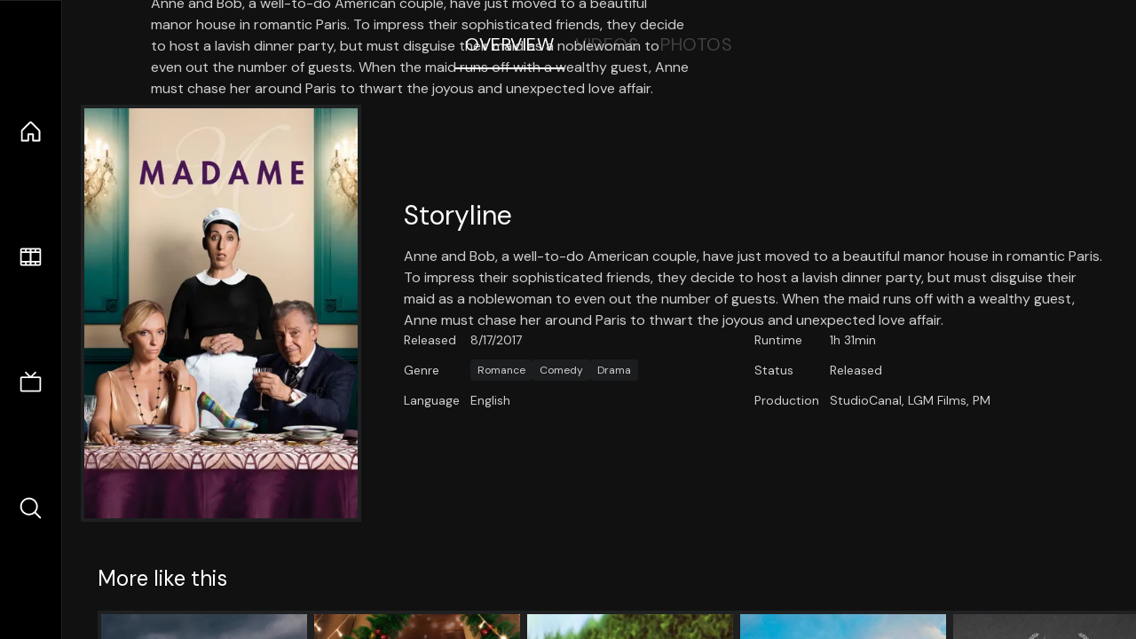

--- FILE ---
content_type: text/html;charset=utf-8
request_url: https://nuxt-movies.vercel.app/movie/446131
body_size: 16561
content:
<!DOCTYPE html><html  lang="en" data-capo=""><head><meta charset="utf-8">
<meta name="viewport" content="width=device-width, initial-scale=1">
<title>Madame · Nuxt Movies</title>
<link rel="stylesheet" href="/_nuxt/entry.DDYGQnBS.css" crossorigin>
<link rel="stylesheet" href="/_nuxt/Base.DDl6vxtR.css" crossorigin>
<link rel="stylesheet" href="/_nuxt/TheFooter.DSjxkPen.css" crossorigin>
<link rel="modulepreload" as="script" crossorigin href="/_nuxt/DFfBDzz8.js">
<link rel="modulepreload" as="script" crossorigin href="/_nuxt/wHmGi5hF.js">
<link rel="modulepreload" as="script" crossorigin href="/_nuxt/uLHvflS5.js">
<link rel="modulepreload" as="script" crossorigin href="/_nuxt/ClyUp67_.js">
<link rel="modulepreload" as="script" crossorigin href="/_nuxt/CYviWHQ5.js">
<link rel="modulepreload" as="script" crossorigin href="/_nuxt/BVNlbdLW.js">
<link rel="prefetch" as="script" crossorigin href="/_nuxt/C17z7VQ0.js">
<meta name="twitter:card" content="summary_large_image">
<meta name="twitter:site" content="@nuxt_js">
<meta name="twitter:creator" content="@nuxt_js">
<link rel="icon" type="image/webp" href="/movies.webp">
<meta name="description" content="Anne and Bob, a well-to-do American couple, have just moved to a beautiful manor house in romantic Paris. To impress their sophisticated friends, they decide to host a lavish dinner party, but must disguise their maid as a noblewoman to even out the number of guests. When the maid runs off with a wealthy guest, Anne must chase her around Paris to thwart the joyous and unexpected love affair.">
<meta property="og:image" content="https://movies-proxy.vercel.app/ipx/s_1200x630/tmdb/wTOfZevdHCrmjxj4oVUK6qKrAdJ.jpg">
<script type="module" src="/_nuxt/DFfBDzz8.js" crossorigin></script></head><body><div id="__nuxt"><!--[--><div class="nuxt-loading-indicator" style="position:fixed;top:0;right:0;left:0;pointer-events:none;width:auto;height:3px;opacity:0;background:repeating-linear-gradient(to right,#00dc82 0%,#34cdfe 50%,#0047e1 100%);background-size:Infinity% auto;transform:scaleX(0%);transform-origin:left;transition:transform 0.1s, height 0.4s, opacity 0.4s;z-index:999999;"></div><div h-full w-full font-sans grid="~ lt-lg:rows-[1fr_max-content] lg:cols-[max-content_1fr]" of-hidden view-transition-app transition duration-0><div id="app-scroller" of-x-hidden of-y-auto relative><div><div relative class="aspect-ratio-3/2 lg:aspect-ratio-25/9" bg-black><div absolute top-0 right-0 lt-lg="left-0" lg="bottom-0 left-1/3"><img onerror="this.setAttribute(&#39;data-error&#39;, 1)" width="1220" height="659" alt="Madame" data-nuxt-img srcset="https://movies-proxy.vercel.app/ipx/f_webp&amp;s_1220x659/tmdb/7l5sHonMX6fgHcW3MoiZI302ykA.jpg 1x, https://movies-proxy.vercel.app/ipx/f_webp&amp;s_2440x1318/tmdb/7l5sHonMX6fgHcW3MoiZI302ykA.jpg 2x" h-full w-full object-cover src="https://movies-proxy.vercel.app/ipx/f_webp&amp;s_1220x659/tmdb/7l5sHonMX6fgHcW3MoiZI302ykA.jpg"></div><div absolute bottom-0 left-0 top-0 px-10 flex="~ col" justify-center lt-lg="bg-gradient-to-t right-0 p10" lg="px25 w-2/3 bg-gradient-to-r" from-black via-black to-transparent><template><div style="display:none;"><h1 mt-2 text-4xl lg:text-5xl line-clamp-2>Madame</h1><div flex="~ row wrap" gap2 items-center mt4><div relative aspect="11/2" filter-hue-rotate-320deg w-25><img src="/stars.webp" absolute inset-0 aria-hidden="true"><img src="/stars-filled.webp" absolute inset-0 aria-hidden="true" style="clip-path:inset(0 41.03% 0 0);"></div><div class="op50 hidden md:block">5.9</div><span class="op50 hidden md:block">·</span><div class="op50 hidden md:block">305 Reviews</div><span op50>·</span><div op50>2017</div><span op50>·</span><div op50>1h 31min</div></div><p class="mt-2 op80 leading-relaxed of-hidden line-clamp-3 md:line-clamp-5 text-xs md:text-base">Anne and Bob, a well-to-do American couple, have just moved to a beautiful manor house in romantic Paris. To impress their sophisticated friends, they decide to host a lavish dinner party, but must disguise their maid as a noblewoman to even out the number of guests. When the maid runs off with a wealthy guest, Anne must chase her around Paris to thwart the joyous and unexpected love affair.</p><!----></div></template></div><!----></div><!--[--><div flex items-center justify-center gap8 py6><button n-tab class="n-tab-active">Overview</button><button n-tab class="">Videos</button><button n-tab class="">Photos</button></div><!--[--><div p4 grid="~ cols-[max-content_1fr]" gap-8 items-center ma max-w-300><img onerror="this.setAttribute(&#39;data-error&#39;, 1)" width="400" height="600" alt="Madame" data-nuxt-img srcset="https://movies-proxy.vercel.app/ipx/f_webp&amp;s_400x600/tmdb/wTOfZevdHCrmjxj4oVUK6qKrAdJ.jpg 1x, https://movies-proxy.vercel.app/ipx/f_webp&amp;s_800x1200/tmdb/wTOfZevdHCrmjxj4oVUK6qKrAdJ.jpg 2x" block border="4 gray4/10" w-79 lt-md:hidden transition duration-400 object-cover aspect="10/16" style="view-transition-name:item-446131;" src="https://movies-proxy.vercel.app/ipx/f_webp&amp;s_400x600/tmdb/wTOfZevdHCrmjxj4oVUK6qKrAdJ.jpg"><div lt-md:w="[calc(100vw-2rem)]" flex="~ col" md:p4 gap6><div><h2 text-3xl mb4>Storyline</h2><div op80>Anne and Bob, a well-to-do American couple, have just moved to a beautiful manor house in romantic Paris. To impress their sophisticated friends, they decide to host a lavish dinner party, but must disguise their maid as a noblewoman to even out the number of guests. When the maid runs off with a wealthy guest, Anne must chase her around Paris to thwart the joyous and unexpected love affair.</div></div><div text-sm op80><ul grid="~ cols-[max-content_1fr] lg:cols-[max-content_1fr_max-content_1fr] gap3" items-center><!--[--><div>Released</div><div>8/17/2017</div><!--]--><!--[--><div>Runtime</div><div>1h 31min</div><!--]--><!----><!----><!----><!--[--><div>Genre</div><div flex="~ row wrap gap1"><!--[--><a href="/genre/10749/movie" class="" bg="gray/10 hover:gray/20" p="x2 y1" rounded text-xs>Romance</a><a href="/genre/35/movie" class="" bg="gray/10 hover:gray/20" p="x2 y1" rounded text-xs>Comedy</a><a href="/genre/18/movie" class="" bg="gray/10 hover:gray/20" p="x2 y1" rounded text-xs>Drama</a><!--]--></div><!--]--><!--[--><div>Status</div><div>Released</div><!--]--><!--[--><div>Language</div><div>English</div><!--]--><!--[--><div>Production</div><div>StudioCanal, LGM Films, PM</div><!--]--></ul></div><div><div flex="~ row gap5" items-center text-lg mt-5><!----><!----><!----><!----><!----><!----><!----><!----><!--[--><!--]--></div></div></div></div><!----><!--]--><!----><!----><!--]--><!--[--><div flex py3 px10 items-center mt5><div text-2xl><!--[-->More like this<!--]--></div><div flex-auto></div><!--[--><!--]--></div><div relative><div overflow-y-auto><div flex gap-2 w-max p-2 px-10><!--[--><!--[--><a href="/movie/438467" class="" pb2 flex-1 w-40 md:w-60><div block bg-gray4:10 p1 class="aspect-10/16" transition duration-400 hover="scale-105 z10"><img onerror="this.setAttribute(&#39;data-error&#39;, 1)" width="400" height="600" alt="Barbecue" data-nuxt-img srcset="https://movies-proxy.vercel.app/ipx/f_webp&amp;s_400x600/tmdb/8wnR5hBMDYNT0MeYg2Al8oe1eFt.jpg 1x, https://movies-proxy.vercel.app/ipx/f_webp&amp;s_800x1200/tmdb/8wnR5hBMDYNT0MeYg2Al8oe1eFt.jpg 2x" w-full h-full object-cover style="view-transition-name:item-438467;" src="https://movies-proxy.vercel.app/ipx/f_webp&amp;s_400x600/tmdb/8wnR5hBMDYNT0MeYg2Al8oe1eFt.jpg"></div><div mt-2>Barbecue</div><div flex text-sm gap-2 items-center><div relative aspect="11/2" filter-hue-rotate-320deg w-20><img src="/stars.webp" absolute inset-0 aria-hidden="true"><img src="/stars-filled.webp" absolute inset-0 aria-hidden="true" style="clip-path:inset(0 28% 0 0);"></div><div op60>7.2</div></div></a><a href="/movie/1027431" class="" pb2 flex-1 w-40 md:w-60><div block bg-gray4:10 p1 class="aspect-10/16" transition duration-400 hover="scale-105 z10"><img onerror="this.setAttribute(&#39;data-error&#39;, 1)" width="400" height="600" alt="Christmas Bedtime Stories" data-nuxt-img srcset="https://movies-proxy.vercel.app/ipx/f_webp&amp;s_400x600/tmdb/zhW480dt2LCJH0PcoDeFkw4nFnh.jpg 1x, https://movies-proxy.vercel.app/ipx/f_webp&amp;s_800x1200/tmdb/zhW480dt2LCJH0PcoDeFkw4nFnh.jpg 2x" w-full h-full object-cover style="view-transition-name:item-1027431;" src="https://movies-proxy.vercel.app/ipx/f_webp&amp;s_400x600/tmdb/zhW480dt2LCJH0PcoDeFkw4nFnh.jpg"></div><div mt-2>Christmas Bedtime Stories</div><div flex text-sm gap-2 items-center><div relative aspect="11/2" filter-hue-rotate-320deg w-20><img src="/stars.webp" absolute inset-0 aria-hidden="true"><img src="/stars-filled.webp" absolute inset-0 aria-hidden="true" style="clip-path:inset(0 42% 0 0);"></div><div op60>5.8</div></div></a><a href="/movie/611286" class="" pb2 flex-1 w-40 md:w-60><div block bg-gray4:10 p1 class="aspect-10/16" transition duration-400 hover="scale-105 z10"><img onerror="this.setAttribute(&#39;data-error&#39;, 1)" width="400" height="600" alt="To Have and to Hold" data-nuxt-img srcset="https://movies-proxy.vercel.app/ipx/f_webp&amp;s_400x600/tmdb/608gt3D1X92cUm5JmHdu1YXP7tn.jpg 1x, https://movies-proxy.vercel.app/ipx/f_webp&amp;s_800x1200/tmdb/608gt3D1X92cUm5JmHdu1YXP7tn.jpg 2x" w-full h-full object-cover style="view-transition-name:item-611286;" src="https://movies-proxy.vercel.app/ipx/f_webp&amp;s_400x600/tmdb/608gt3D1X92cUm5JmHdu1YXP7tn.jpg"></div><div mt-2>To Have and to Hold</div><div flex text-sm gap-2 items-center><div relative aspect="11/2" filter-hue-rotate-320deg w-20><img src="/stars.webp" absolute inset-0 aria-hidden="true"><img src="/stars-filled.webp" absolute inset-0 aria-hidden="true" style="clip-path:inset(0 32% 0 0);"></div><div op60>6.8</div></div></a><a href="/movie/492550" class="" pb2 flex-1 w-40 md:w-60><div block bg-gray4:10 p1 class="aspect-10/16" transition duration-400 hover="scale-105 z10"><img onerror="this.setAttribute(&#39;data-error&#39;, 1)" width="400" height="600" alt="Normandy Nude" data-nuxt-img srcset="https://movies-proxy.vercel.app/ipx/f_webp&amp;s_400x600/tmdb/18PbqXl0PKTTptyuKd7PQciXdry.jpg 1x, https://movies-proxy.vercel.app/ipx/f_webp&amp;s_800x1200/tmdb/18PbqXl0PKTTptyuKd7PQciXdry.jpg 2x" w-full h-full object-cover style="view-transition-name:item-492550;" src="https://movies-proxy.vercel.app/ipx/f_webp&amp;s_400x600/tmdb/18PbqXl0PKTTptyuKd7PQciXdry.jpg"></div><div mt-2>Normandy Nude</div><div flex text-sm gap-2 items-center><div relative aspect="11/2" filter-hue-rotate-320deg w-20><img src="/stars.webp" absolute inset-0 aria-hidden="true"><img src="/stars-filled.webp" absolute inset-0 aria-hidden="true" style="clip-path:inset(0 44.04% 0 0);"></div><div op60>5.6</div></div></a><a href="/movie/575089" class="" pb2 flex-1 w-40 md:w-60><div block bg-gray4:10 p1 class="aspect-10/16" transition duration-400 hover="scale-105 z10"><img onerror="this.setAttribute(&#39;data-error&#39;, 1)" width="400" height="600" alt="One Second" data-nuxt-img srcset="https://movies-proxy.vercel.app/ipx/f_webp&amp;s_400x600/tmdb/bzA9bDP0BWvB6Pu6pHtAD9mmrSC.jpg 1x, https://movies-proxy.vercel.app/ipx/f_webp&amp;s_800x1200/tmdb/bzA9bDP0BWvB6Pu6pHtAD9mmrSC.jpg 2x" w-full h-full object-cover style="view-transition-name:item-575089;" src="https://movies-proxy.vercel.app/ipx/f_webp&amp;s_400x600/tmdb/bzA9bDP0BWvB6Pu6pHtAD9mmrSC.jpg"></div><div mt-2>One Second</div><div flex text-sm gap-2 items-center><div relative aspect="11/2" filter-hue-rotate-320deg w-20><img src="/stars.webp" absolute inset-0 aria-hidden="true"><img src="/stars-filled.webp" absolute inset-0 aria-hidden="true" style="clip-path:inset(0 25.64% 0 0);"></div><div op60>7.4</div></div></a><a href="/movie/186991" class="" pb2 flex-1 w-40 md:w-60><div block bg-gray4:10 p1 class="aspect-10/16" transition duration-400 hover="scale-105 z10"><img onerror="this.setAttribute(&#39;data-error&#39;, 1)" width="400" height="600" alt="Grand Central" data-nuxt-img srcset="https://movies-proxy.vercel.app/ipx/f_webp&amp;s_400x600/tmdb/qH0LA0KJNr6f98agFNxJ8OvrY7W.jpg 1x, https://movies-proxy.vercel.app/ipx/f_webp&amp;s_800x1200/tmdb/qH0LA0KJNr6f98agFNxJ8OvrY7W.jpg 2x" w-full h-full object-cover style="view-transition-name:item-186991;" src="https://movies-proxy.vercel.app/ipx/f_webp&amp;s_400x600/tmdb/qH0LA0KJNr6f98agFNxJ8OvrY7W.jpg"></div><div mt-2>Grand Central</div><div flex text-sm gap-2 items-center><div relative aspect="11/2" filter-hue-rotate-320deg w-20><img src="/stars.webp" absolute inset-0 aria-hidden="true"><img src="/stars-filled.webp" absolute inset-0 aria-hidden="true" style="clip-path:inset(0 43.81% 0 0);"></div><div op60>5.6</div></div></a><a href="/movie/58219" class="" pb2 flex-1 w-40 md:w-60><div block bg-gray4:10 p1 class="aspect-10/16" transition duration-400 hover="scale-105 z10"><img onerror="this.setAttribute(&#39;data-error&#39;, 1)" width="400" height="600" alt="Ages of Love" data-nuxt-img srcset="https://movies-proxy.vercel.app/ipx/f_webp&amp;s_400x600/tmdb/9xckurqcoNkTYtjh5f3HvOZFMMP.jpg 1x, https://movies-proxy.vercel.app/ipx/f_webp&amp;s_800x1200/tmdb/9xckurqcoNkTYtjh5f3HvOZFMMP.jpg 2x" w-full h-full object-cover style="view-transition-name:item-58219;" src="https://movies-proxy.vercel.app/ipx/f_webp&amp;s_400x600/tmdb/9xckurqcoNkTYtjh5f3HvOZFMMP.jpg"></div><div mt-2>Ages of Love</div><div flex text-sm gap-2 items-center><div relative aspect="11/2" filter-hue-rotate-320deg w-20><img src="/stars.webp" absolute inset-0 aria-hidden="true"><img src="/stars-filled.webp" absolute inset-0 aria-hidden="true" style="clip-path:inset(0 47% 0 0);"></div><div op60>5.3</div></div></a><a href="/movie/347123" class="" pb2 flex-1 w-40 md:w-60><div block bg-gray4:10 p1 class="aspect-10/16" transition duration-400 hover="scale-105 z10"><img onerror="this.setAttribute(&#39;data-error&#39;, 1)" width="400" height="600" alt="All the Way" data-nuxt-img srcset="https://movies-proxy.vercel.app/ipx/f_webp&amp;s_400x600/tmdb/yODQWVjZE4DYjzaaOT4tikT6l9T.jpg 1x, https://movies-proxy.vercel.app/ipx/f_webp&amp;s_800x1200/tmdb/yODQWVjZE4DYjzaaOT4tikT6l9T.jpg 2x" w-full h-full object-cover style="view-transition-name:item-347123;" src="https://movies-proxy.vercel.app/ipx/f_webp&amp;s_400x600/tmdb/yODQWVjZE4DYjzaaOT4tikT6l9T.jpg"></div><div mt-2>All the Way</div><div flex text-sm gap-2 items-center><div relative aspect="11/2" filter-hue-rotate-320deg w-20><img src="/stars.webp" absolute inset-0 aria-hidden="true"><img src="/stars-filled.webp" absolute inset-0 aria-hidden="true" style="clip-path:inset(0 33% 0 0);"></div><div op60>6.7</div></div></a><a href="/movie/681260" class="" pb2 flex-1 w-40 md:w-60><div block bg-gray4:10 p1 class="aspect-10/16" transition duration-400 hover="scale-105 z10"><img onerror="this.setAttribute(&#39;data-error&#39;, 1)" width="400" height="600" alt="Maya the Bee: The Golden Orb" data-nuxt-img srcset="https://movies-proxy.vercel.app/ipx/f_webp&amp;s_400x600/tmdb/tMS2qcbhbkFpcwLnbUE9o9IK4HH.jpg 1x, https://movies-proxy.vercel.app/ipx/f_webp&amp;s_800x1200/tmdb/tMS2qcbhbkFpcwLnbUE9o9IK4HH.jpg 2x" w-full h-full object-cover style="view-transition-name:item-681260;" src="https://movies-proxy.vercel.app/ipx/f_webp&amp;s_400x600/tmdb/tMS2qcbhbkFpcwLnbUE9o9IK4HH.jpg"></div><div mt-2>Maya the Bee: The Golden Orb</div><div flex text-sm gap-2 items-center><div relative aspect="11/2" filter-hue-rotate-320deg w-20><img src="/stars.webp" absolute inset-0 aria-hidden="true"><img src="/stars-filled.webp" absolute inset-0 aria-hidden="true" style="clip-path:inset(0 34% 0 0);"></div><div op60>6.6</div></div></a><a href="/movie/428756" class="" pb2 flex-1 w-40 md:w-60><div block bg-gray4:10 p1 class="aspect-10/16" transition duration-400 hover="scale-105 z10"><img onerror="this.setAttribute(&#39;data-error&#39;, 1)" width="400" height="600" alt="Marie-Francine" data-nuxt-img srcset="https://movies-proxy.vercel.app/ipx/f_webp&amp;s_400x600/tmdb/zfcoM69h0EKLXP8Qb0msvbi5rVB.jpg 1x, https://movies-proxy.vercel.app/ipx/f_webp&amp;s_800x1200/tmdb/zfcoM69h0EKLXP8Qb0msvbi5rVB.jpg 2x" w-full h-full object-cover style="view-transition-name:item-428756;" src="https://movies-proxy.vercel.app/ipx/f_webp&amp;s_400x600/tmdb/zfcoM69h0EKLXP8Qb0msvbi5rVB.jpg"></div><div mt-2>Marie-Francine</div><div flex text-sm gap-2 items-center><div relative aspect="11/2" filter-hue-rotate-320deg w-20><img src="/stars.webp" absolute inset-0 aria-hidden="true"><img src="/stars-filled.webp" absolute inset-0 aria-hidden="true" style="clip-path:inset(0 46% 0 0);"></div><div op60>5.4</div></div></a><a href="/movie/595813" class="" pb2 flex-1 w-40 md:w-60><div block bg-gray4:10 p1 class="aspect-10/16" transition duration-400 hover="scale-105 z10"><img onerror="this.setAttribute(&#39;data-error&#39;, 1)" width="400" height="600" alt="Barb &amp; Star Go to Vista Del Mar" data-nuxt-img srcset="https://movies-proxy.vercel.app/ipx/f_webp&amp;s_400x600/tmdb/8oiV8GtBG7GDJa3ejvxZzJnBgff.jpg 1x, https://movies-proxy.vercel.app/ipx/f_webp&amp;s_800x1200/tmdb/8oiV8GtBG7GDJa3ejvxZzJnBgff.jpg 2x" w-full h-full object-cover style="view-transition-name:item-595813;" src="https://movies-proxy.vercel.app/ipx/f_webp&amp;s_400x600/tmdb/8oiV8GtBG7GDJa3ejvxZzJnBgff.jpg"></div><div mt-2>Barb &amp; Star Go to Vista Del Mar</div><div flex text-sm gap-2 items-center><div relative aspect="11/2" filter-hue-rotate-320deg w-20><img src="/stars.webp" absolute inset-0 aria-hidden="true"><img src="/stars-filled.webp" absolute inset-0 aria-hidden="true" style="clip-path:inset(0 39.900000000000006% 0 0);"></div><div op60>6</div></div></a><a href="/movie/452187" class="" pb2 flex-1 w-40 md:w-60><div block bg-gray4:10 p1 class="aspect-10/16" transition duration-400 hover="scale-105 z10"><img onerror="this.setAttribute(&#39;data-error&#39;, 1)" width="400" height="600" alt="Le Brio" data-nuxt-img srcset="https://movies-proxy.vercel.app/ipx/f_webp&amp;s_400x600/tmdb/l43VMuUg1DoItf9nMcMSj2ZSbn3.jpg 1x, https://movies-proxy.vercel.app/ipx/f_webp&amp;s_800x1200/tmdb/l43VMuUg1DoItf9nMcMSj2ZSbn3.jpg 2x" w-full h-full object-cover style="view-transition-name:item-452187;" src="https://movies-proxy.vercel.app/ipx/f_webp&amp;s_400x600/tmdb/l43VMuUg1DoItf9nMcMSj2ZSbn3.jpg"></div><div mt-2>Le Brio</div><div flex text-sm gap-2 items-center><div relative aspect="11/2" filter-hue-rotate-320deg w-20><img src="/stars.webp" absolute inset-0 aria-hidden="true"><img src="/stars-filled.webp" absolute inset-0 aria-hidden="true" style="clip-path:inset(0 30.330000000000005% 0 0);"></div><div op60>7</div></div></a><a href="/movie/451499" class="" pb2 flex-1 w-40 md:w-60><div block bg-gray4:10 p1 class="aspect-10/16" transition duration-400 hover="scale-105 z10"><img onerror="this.setAttribute(&#39;data-error&#39;, 1)" width="400" height="600" alt="School of Life" data-nuxt-img srcset="https://movies-proxy.vercel.app/ipx/f_webp&amp;s_400x600/tmdb/rBjy3aR5EvKVvbuwfiZyK3w7vvJ.jpg 1x, https://movies-proxy.vercel.app/ipx/f_webp&amp;s_800x1200/tmdb/rBjy3aR5EvKVvbuwfiZyK3w7vvJ.jpg 2x" w-full h-full object-cover style="view-transition-name:item-451499;" src="https://movies-proxy.vercel.app/ipx/f_webp&amp;s_400x600/tmdb/rBjy3aR5EvKVvbuwfiZyK3w7vvJ.jpg"></div><div mt-2>School of Life</div><div flex text-sm gap-2 items-center><div relative aspect="11/2" filter-hue-rotate-320deg w-20><img src="/stars.webp" absolute inset-0 aria-hidden="true"><img src="/stars-filled.webp" absolute inset-0 aria-hidden="true" style="clip-path:inset(0 26.4% 0 0);"></div><div op60>7.4</div></div></a><a href="/movie/253161" class="" pb2 flex-1 w-40 md:w-60><div block bg-gray4:10 p1 class="aspect-10/16" transition duration-400 hover="scale-105 z10"><img onerror="this.setAttribute(&#39;data-error&#39;, 1)" width="400" height="600" alt="Madame Bovary" data-nuxt-img srcset="https://movies-proxy.vercel.app/ipx/f_webp&amp;s_400x600/tmdb/jW0CRLVYOQm0HOh6fZXnW2JKxwF.jpg 1x, https://movies-proxy.vercel.app/ipx/f_webp&amp;s_800x1200/tmdb/jW0CRLVYOQm0HOh6fZXnW2JKxwF.jpg 2x" w-full h-full object-cover style="view-transition-name:item-253161;" src="https://movies-proxy.vercel.app/ipx/f_webp&amp;s_400x600/tmdb/jW0CRLVYOQm0HOh6fZXnW2JKxwF.jpg"></div><div mt-2>Madame Bovary</div><div flex text-sm gap-2 items-center><div relative aspect="11/2" filter-hue-rotate-320deg w-20><img src="/stars.webp" absolute inset-0 aria-hidden="true"><img src="/stars-filled.webp" absolute inset-0 aria-hidden="true" style="clip-path:inset(0 42.910000000000004% 0 0);"></div><div op60>5.7</div></div></a><a href="/movie/431937" class="" pb2 flex-1 w-40 md:w-60><div block bg-gray4:10 p1 class="aspect-10/16" transition duration-400 hover="scale-105 z10"><img onerror="this.setAttribute(&#39;data-error&#39;, 1)" width="400" height="600" alt="Mr &amp; Mme Adelman" data-nuxt-img srcset="https://movies-proxy.vercel.app/ipx/f_webp&amp;s_400x600/tmdb/eElm9ZjbKy7JOeiz3GxrTK6mJss.jpg 1x, https://movies-proxy.vercel.app/ipx/f_webp&amp;s_800x1200/tmdb/eElm9ZjbKy7JOeiz3GxrTK6mJss.jpg 2x" w-full h-full object-cover style="view-transition-name:item-431937;" src="https://movies-proxy.vercel.app/ipx/f_webp&amp;s_400x600/tmdb/eElm9ZjbKy7JOeiz3GxrTK6mJss.jpg"></div><div mt-2>Mr &amp; Mme Adelman</div><div flex text-sm gap-2 items-center><div relative aspect="11/2" filter-hue-rotate-320deg w-20><img src="/stars.webp" absolute inset-0 aria-hidden="true"><img src="/stars-filled.webp" absolute inset-0 aria-hidden="true" style="clip-path:inset(0 25.29% 0 0);"></div><div op60>7.5</div></div></a><a href="/movie/12797" class="" pb2 flex-1 w-40 md:w-60><div block bg-gray4:10 p1 class="aspect-10/16" transition duration-400 hover="scale-105 z10"><img onerror="this.setAttribute(&#39;data-error&#39;, 1)" width="400" height="600" alt="Ghost Town" data-nuxt-img srcset="https://movies-proxy.vercel.app/ipx/f_webp&amp;s_400x600/tmdb/b8VS14DwpLlugTxVWSllYU0Gjn5.jpg 1x, https://movies-proxy.vercel.app/ipx/f_webp&amp;s_800x1200/tmdb/b8VS14DwpLlugTxVWSllYU0Gjn5.jpg 2x" w-full h-full object-cover style="view-transition-name:item-12797;" src="https://movies-proxy.vercel.app/ipx/f_webp&amp;s_400x600/tmdb/b8VS14DwpLlugTxVWSllYU0Gjn5.jpg"></div><div mt-2>Ghost Town</div><div flex text-sm gap-2 items-center><div relative aspect="11/2" filter-hue-rotate-320deg w-20><img src="/stars.webp" absolute inset-0 aria-hidden="true"><img src="/stars-filled.webp" absolute inset-0 aria-hidden="true" style="clip-path:inset(0 34.68% 0 0);"></div><div op60>6.5</div></div></a><a href="/movie/467936" class="" pb2 flex-1 w-40 md:w-60><div block bg-gray4:10 p1 class="aspect-10/16" transition duration-400 hover="scale-105 z10"><img onerror="this.setAttribute(&#39;data-error&#39;, 1)" width="400" height="600" alt="The Children Act" data-nuxt-img srcset="https://movies-proxy.vercel.app/ipx/f_webp&amp;s_400x600/tmdb/uWwmYzdLReu3Yn4YKuX9idDReaz.jpg 1x, https://movies-proxy.vercel.app/ipx/f_webp&amp;s_800x1200/tmdb/uWwmYzdLReu3Yn4YKuX9idDReaz.jpg 2x" w-full h-full object-cover style="view-transition-name:item-467936;" src="https://movies-proxy.vercel.app/ipx/f_webp&amp;s_400x600/tmdb/uWwmYzdLReu3Yn4YKuX9idDReaz.jpg"></div><div mt-2>The Children Act</div><div flex text-sm gap-2 items-center><div relative aspect="11/2" filter-hue-rotate-320deg w-20><img src="/stars.webp" absolute inset-0 aria-hidden="true"><img src="/stars-filled.webp" absolute inset-0 aria-hidden="true" style="clip-path:inset(0 34.17% 0 0);"></div><div op60>6.6</div></div></a><a href="/movie/1548" class="" pb2 flex-1 w-40 md:w-60><div block bg-gray4:10 p1 class="aspect-10/16" transition duration-400 hover="scale-105 z10"><img onerror="this.setAttribute(&#39;data-error&#39;, 1)" width="400" height="600" alt="Ghost World" data-nuxt-img srcset="https://movies-proxy.vercel.app/ipx/f_webp&amp;s_400x600/tmdb/kY6qxvCv9JOnxoNA46NoddjfQSL.jpg 1x, https://movies-proxy.vercel.app/ipx/f_webp&amp;s_800x1200/tmdb/kY6qxvCv9JOnxoNA46NoddjfQSL.jpg 2x" w-full h-full object-cover style="view-transition-name:item-1548;" src="https://movies-proxy.vercel.app/ipx/f_webp&amp;s_400x600/tmdb/kY6qxvCv9JOnxoNA46NoddjfQSL.jpg"></div><div mt-2>Ghost World</div><div flex text-sm gap-2 items-center><div relative aspect="11/2" filter-hue-rotate-320deg w-20><img src="/stars.webp" absolute inset-0 aria-hidden="true"><img src="/stars-filled.webp" absolute inset-0 aria-hidden="true" style="clip-path:inset(0 29.25% 0 0);"></div><div op60>7.1</div></div></a><a href="/movie/581859" class="" pb2 flex-1 w-40 md:w-60><div block bg-gray4:10 p1 class="aspect-10/16" transition duration-400 hover="scale-105 z10"><img onerror="this.setAttribute(&#39;data-error&#39;, 1)" width="400" height="600" alt="Da 5 Bloods" data-nuxt-img srcset="https://movies-proxy.vercel.app/ipx/f_webp&amp;s_400x600/tmdb/yx4cp1ljJMDSFeEex0Zjv45b55E.jpg 1x, https://movies-proxy.vercel.app/ipx/f_webp&amp;s_800x1200/tmdb/yx4cp1ljJMDSFeEex0Zjv45b55E.jpg 2x" w-full h-full object-cover style="view-transition-name:item-581859;" src="https://movies-proxy.vercel.app/ipx/f_webp&amp;s_400x600/tmdb/yx4cp1ljJMDSFeEex0Zjv45b55E.jpg"></div><div mt-2>Da 5 Bloods</div><div flex text-sm gap-2 items-center><div relative aspect="11/2" filter-hue-rotate-320deg w-20><img src="/stars.webp" absolute inset-0 aria-hidden="true"><img src="/stars-filled.webp" absolute inset-0 aria-hidden="true" style="clip-path:inset(0 35.309999999999995% 0 0);"></div><div op60>6.5</div></div></a><a href="/movie/204436" class="" pb2 flex-1 w-40 md:w-60><div block bg-gray4:10 p1 class="aspect-10/16" transition duration-400 hover="scale-105 z10"><img onerror="this.setAttribute(&#39;data-error&#39;, 1)" width="400" height="600" alt="Jack and the Cuckoo-Clock Heart" data-nuxt-img srcset="https://movies-proxy.vercel.app/ipx/f_webp&amp;s_400x600/tmdb/ZSrU2mvlzM5Jr30XtKCU1fziIj.jpg 1x, https://movies-proxy.vercel.app/ipx/f_webp&amp;s_800x1200/tmdb/ZSrU2mvlzM5Jr30XtKCU1fziIj.jpg 2x" w-full h-full object-cover style="view-transition-name:item-204436;" src="https://movies-proxy.vercel.app/ipx/f_webp&amp;s_400x600/tmdb/ZSrU2mvlzM5Jr30XtKCU1fziIj.jpg"></div><div mt-2>Jack and the Cuckoo-Clock Heart</div><div flex text-sm gap-2 items-center><div relative aspect="11/2" filter-hue-rotate-320deg w-20><img src="/stars.webp" absolute inset-0 aria-hidden="true"><img src="/stars-filled.webp" absolute inset-0 aria-hidden="true" style="clip-path:inset(0 27.9% 0 0);"></div><div op60>7.2</div></div></a><!--]--><!--]--></div></div><button type="button" flex="~ col" absolute top-0 left-0 bottom-0 bg-black:50 p3 items-center justify-center op0 hover:op100 transition title="Scroll left"><div i-ph-caret-left-light text-3xl text-white></div></button><button type="button" flex="~ col" absolute top-0 right-0 bottom-0 bg-black:50 p3 items-center justify-center op0 hover:op100 transition title="Scroll right"><div i-ph-caret-right-light text-3xl text-white></div></button></div><!--]--><footer p="y15 x15" flex="~ col gap4"><div flex="~ row gap2" items-center my2><img src="/movies-sm.webp" width="25" height="25" alt="Logo"><div text-xl> Nuxt Movies </div></div><div flex="~ row gap2" items-center><div op50 text-sm> Made with </div><a href="https://nuxt.com/" target="_blank" title="Nuxt 3"><svg viewbox="0 0 128 32" fill="none" xmlns="http://www.w3.org/2000/svg" h5><path d="M60.32 32C60.6656 32 60.96 31.7135 60.96 31.36V16.48C60.96 16.48 61.76 17.92 63.2 20.32L69.44 31.04C69.7255 31.6384 70.359 32 70.88 32H75.2V8H70.88C70.5923 8 70.24 8.23906 70.24 8.64V23.68L67.36 18.56L61.6 8.8C61.3197 8.3026 60.7166 8 60.16 8H56V32H60.32Z" fill="currentColor"></path><path d="M116.16 14.72H118.24C118.77 14.72 119.2 14.2902 119.2 13.76V9.6H123.68V14.72H128V18.56H123.68V25.44C123.68 27.12 124.489 27.84 125.92 27.84H128V32H125.28C121.592 32 119.2 29.6114 119.2 25.6V18.56H116.16V14.72Z" fill="currentColor"></path><path d="M94.56 14.72V24.64C94.56 26.8806 93.7188 28.7695 92.48 30.08C91.2412 31.3905 89.5306 32 87.2 32C84.8694 32 82.9988 31.3905 81.76 30.08C80.5422 28.7695 79.68 26.8806 79.68 24.64V14.72H82.24C82.7859 14.72 83.3231 14.8195 83.68 15.2C84.0369 15.5593 84.16 15.7704 84.16 16.32V24.64C84.16 25.9294 84.2331 26.7259 84.8 27.36C85.3669 27.973 86.0662 28.16 87.2 28.16C88.3548 28.16 88.8731 27.973 89.44 27.36C90.0069 26.7259 90.08 25.9294 90.08 24.64V16.32C90.08 15.7704 90.2031 15.4205 90.56 15.04C90.8736 14.7057 91.2045 14.7136 91.68 14.72C91.7457 14.7209 91.9337 14.72 92 14.72H94.56Z" fill="currentColor"></path><path d="M108.16 23.04L113.6 14.72H109.44C108.916 14.72 108.45 14.9081 108.16 15.36L105.6 19.2L103.2 15.52C102.91 15.0681 102.284 14.72 101.76 14.72H97.76L103.2 22.88L97.28 32H101.44C101.96 32 102.429 31.486 102.72 31.04L105.6 26.72L108.64 31.2C108.931 31.646 109.4 32 109.92 32H114.08L108.16 23.04Z" fill="currentColor"></path><path d="M26.88 32H44.64C45.2068 32.0001 45.7492 31.8009 46.24 31.52C46.7308 31.2391 47.2367 30.8865 47.52 30.4C47.8033 29.9135 48.0002 29.3615 48 28.7998C47.9998 28.2381 47.8037 27.6864 47.52 27.2001L35.52 6.56C35.2368 6.0736 34.8907 5.72084 34.4 5.44C33.9093 5.15916 33.2066 4.96 32.64 4.96C32.0734 4.96 31.5307 5.15916 31.04 5.44C30.5493 5.72084 30.2032 6.0736 29.92 6.56L26.88 11.84L20.8 1.59962C20.5165 1.11326 20.1708 0.600786 19.68 0.32C19.1892 0.0392139 18.6467 0 18.08 0C17.5133 0 16.9708 0.0392139 16.48 0.32C15.9892 0.600786 15.4835 1.11326 15.2 1.59962L0.32 27.2001C0.0363166 27.6864 0.000246899 28.2381 3.05588e-07 28.7998C-0.000246288 29.3615 0.0367437 29.9134 0.32 30.3999C0.603256 30.8864 1.10919 31.2391 1.6 31.52C2.09081 31.8009 2.63324 32.0001 3.2 32H14.4C18.8379 32 22.068 30.0092 24.32 26.24L29.76 16.8L32.64 11.84L41.44 26.88H29.76L26.88 32ZM14.24 26.88H6.4L18.08 6.72L24 16.8L20.0786 23.636C18.5831 26.0816 16.878 26.88 14.24 26.88Z" fill="#00DC82"></path></svg></a></div><div flex="~ row gap2" items-center><p text-true-gray:90 text-sm> Data provided by  <a op100 target="_blank" href="https://www.themoviedb.org/" title="The Movie Database" rel="noopener" n-link-text><svg xmlns="http://www.w3.org/2000/svg" xmlns:xlink="http://www.w3.org/1999/xlink" viewbox="0 0 273.42 35.52" inline h4 data-v-2d74ee30><defs data-v-2d74ee30><linearGradient id="linear-gradient" y1="17.76" x2="273.42" y2="17.76" gradientUnits="userSpaceOnUse" data-v-2d74ee30><stop offset="0" stop-color="#90cea1" data-v-2d74ee30></stop><stop offset="0.56" stop-color="#3cbec9" data-v-2d74ee30></stop><stop offset="1" stop-color="#00b3e5" data-v-2d74ee30></stop></linearGradient></defs><g id="Layer_2" data-name="Layer 2" data-v-2d74ee30><g id="Layer_1-2" data-name="Layer 1" data-v-2d74ee30><path class="cls-1" d="M191.85,35.37h63.9A17.67,17.67,0,0,0,273.42,17.7h0A17.67,17.67,0,0,0,255.75,0h-63.9A17.67,17.67,0,0,0,174.18,17.7h0A17.67,17.67,0,0,0,191.85,35.37ZM10.1,35.42h7.8V6.92H28V0H0v6.9H10.1Zm28.1,0H46V8.25h.1L55.05,35.4h6L70.3,8.25h.1V35.4h7.8V0H66.45l-8.2,23.1h-.1L50,0H38.2ZM89.14.12h11.7a33.56,33.56,0,0,1,8.08,1,18.52,18.52,0,0,1,6.67,3.08,15.09,15.09,0,0,1,4.53,5.52,18.5,18.5,0,0,1,1.67,8.25,16.91,16.91,0,0,1-1.62,7.58,16.3,16.3,0,0,1-4.38,5.5,19.24,19.24,0,0,1-6.35,3.37,24.53,24.53,0,0,1-7.55,1.15H89.14Zm7.8,28.2h4a21.66,21.66,0,0,0,5-.55A10.58,10.58,0,0,0,110,26a8.73,8.73,0,0,0,2.68-3.35,11.9,11.9,0,0,0,1-5.08,9.87,9.87,0,0,0-1-4.52,9.17,9.17,0,0,0-2.63-3.18A11.61,11.61,0,0,0,106.22,8a17.06,17.06,0,0,0-4.68-.63h-4.6ZM133.09.12h13.2a32.87,32.87,0,0,1,4.63.33,12.66,12.66,0,0,1,4.17,1.3,7.94,7.94,0,0,1,3,2.72,8.34,8.34,0,0,1,1.15,4.65,7.48,7.48,0,0,1-1.67,5,9.13,9.13,0,0,1-4.43,2.82V17a10.28,10.28,0,0,1,3.18,1,8.51,8.51,0,0,1,2.45,1.85,7.79,7.79,0,0,1,1.57,2.62,9.16,9.16,0,0,1,.55,3.2,8.52,8.52,0,0,1-1.2,4.68,9.32,9.32,0,0,1-3.1,3A13.38,13.38,0,0,1,152.32,35a22.5,22.5,0,0,1-4.73.5h-14.5Zm7.8,14.15h5.65a7.65,7.65,0,0,0,1.78-.2,4.78,4.78,0,0,0,1.57-.65,3.43,3.43,0,0,0,1.13-1.2,3.63,3.63,0,0,0,.42-1.8A3.3,3.3,0,0,0,151,8.6a3.42,3.42,0,0,0-1.23-1.13A6.07,6.07,0,0,0,148,6.9a9.9,9.9,0,0,0-1.85-.18h-5.3Zm0,14.65h7a8.27,8.27,0,0,0,1.83-.2,4.67,4.67,0,0,0,1.67-.7,3.93,3.93,0,0,0,1.23-1.3,3.8,3.8,0,0,0,.47-1.95,3.16,3.16,0,0,0-.62-2,4,4,0,0,0-1.58-1.18,8.23,8.23,0,0,0-2-.55,15.12,15.12,0,0,0-2.05-.15h-5.9Z" data-v-2d74ee30></path></g></g></svg></a></p></div><div flex="~ row gap2" items-center><p text-true-gray:90 text-sm> This project uses the TMDB API but is not endorsed or certified by TMDB. </p></div><div flex gap4 items-center><div flex="~ row gap5" items-center text-lg mt-5><a href="https://twitter.com/nuxt_js" target="_blank" aria-label="Link to Twitter account" rel="noopener" n-link><div i-simple-icons:twitter></div></a><!----><!----><!----><a href="https://github.com/nuxt/movies" target="_blank" aria-label="Link to GitHub account" rel="noopener" n-link><div i-simple-icons:github></div></a><!----><!----><!----><!--[--><a href="https://vercel.com" rel="noopener" target="_blank" aria-label="go to vercel"><svg class="h-8" viewbox="0 0 212 44" fill="none" xmlns="http://www.w3.org/2000/svg" alt="Vercel"><rect width="212" height="44" rx="8" fill="black"></rect><path d="M60.4375 15.2266V26.5H61.8438V22.4766H64.6797C66.7969 22.4766 68.3047 20.9844 68.3047 18.875C68.3047 16.7266 66.8281 15.2266 64.6953 15.2266H60.4375ZM61.8438 16.4766H64.3281C65.9609 16.4766 66.8594 17.3281 66.8594 18.875C66.8594 20.3672 65.9297 21.2266 64.3281 21.2266H61.8438V16.4766ZM73.3441 26.6484C75.7425 26.6484 77.2269 24.9922 77.2269 22.2891C77.2269 19.5781 75.7425 17.9297 73.3441 17.9297C70.9456 17.9297 69.4613 19.5781 69.4613 22.2891C69.4613 24.9922 70.9456 26.6484 73.3441 26.6484ZM73.3441 25.4375C71.7503 25.4375 70.8519 24.2812 70.8519 22.2891C70.8519 20.2891 71.7503 19.1406 73.3441 19.1406C74.9378 19.1406 75.8363 20.2891 75.8363 22.2891C75.8363 24.2812 74.9378 25.4375 73.3441 25.4375ZM89.2975 18.0781H87.9459L86.2897 24.8125H86.1647L84.2819 18.0781H82.9928L81.11 24.8125H80.985L79.3288 18.0781H77.9694L80.3288 26.5H81.6881L83.5631 19.9844H83.6881L85.5709 26.5H86.9381L89.2975 18.0781ZM93.8213 19.1172C95.1572 19.1172 96.0478 20.1016 96.0791 21.5938H91.4384C91.54 20.1016 92.4775 19.1172 93.8213 19.1172ZM96.04 24.3203C95.6884 25.0625 94.9541 25.4609 93.8681 25.4609C92.4384 25.4609 91.5088 24.4062 91.4384 22.7422V22.6797H97.4931V22.1641C97.4931 19.5469 96.1103 17.9297 93.8369 17.9297C91.5244 17.9297 90.04 19.6484 90.04 22.2969C90.04 24.9609 91.5009 26.6484 93.8369 26.6484C95.6806 26.6484 96.9931 25.7578 97.3838 24.3203H96.04ZM99.2825 26.5H100.626V21.2812C100.626 20.0938 101.556 19.2344 102.837 19.2344C103.103 19.2344 103.587 19.2812 103.697 19.3125V17.9688C103.525 17.9453 103.243 17.9297 103.025 17.9297C101.908 17.9297 100.939 18.5078 100.689 19.3281H100.564V18.0781H99.2825V26.5ZM108.181 19.1172C109.517 19.1172 110.408 20.1016 110.439 21.5938H105.798C105.9 20.1016 106.838 19.1172 108.181 19.1172ZM110.4 24.3203C110.048 25.0625 109.314 25.4609 108.228 25.4609C106.798 25.4609 105.869 24.4062 105.798 22.7422V22.6797H111.853V22.1641C111.853 19.5469 110.47 17.9297 108.197 17.9297C105.884 17.9297 104.4 19.6484 104.4 22.2969C104.4 24.9609 105.861 26.6484 108.197 26.6484C110.041 26.6484 111.353 25.7578 111.744 24.3203H110.4ZM116.76 26.6484C117.924 26.6484 118.924 26.0938 119.455 25.1562H119.58V26.5H120.861V14.7344H119.518V19.4062H119.4C118.924 18.4844 117.932 17.9297 116.76 17.9297C114.619 17.9297 113.221 19.6484 113.221 22.2891C113.221 24.9375 114.603 26.6484 116.76 26.6484ZM117.072 19.1406C118.596 19.1406 119.549 20.3594 119.549 22.2891C119.549 24.2344 118.603 25.4375 117.072 25.4375C115.533 25.4375 114.611 24.2578 114.611 22.2891C114.611 20.3281 115.541 19.1406 117.072 19.1406ZM131.534 26.6484C133.667 26.6484 135.065 24.9219 135.065 22.2891C135.065 19.6406 133.674 17.9297 131.534 17.9297C130.378 17.9297 129.354 18.5 128.893 19.4062H128.768V14.7344H127.424V26.5H128.706V25.1562H128.831C129.362 26.0938 130.362 26.6484 131.534 26.6484ZM131.221 19.1406C132.76 19.1406 133.674 20.3203 133.674 22.2891C133.674 24.2578 132.76 25.4375 131.221 25.4375C129.69 25.4375 128.737 24.2344 128.737 22.2891C128.737 20.3438 129.69 19.1406 131.221 19.1406ZM137.261 29.5469C138.753 29.5469 139.425 28.9688 140.143 27.0156L143.433 18.0781H142.003L139.698 25.0078H139.573L137.261 18.0781H135.808L138.925 26.5078L138.768 27.0078C138.417 28.0234 137.995 28.3906 137.222 28.3906C137.034 28.3906 136.823 28.3828 136.659 28.3516V29.5C136.847 29.5312 137.081 29.5469 137.261 29.5469ZM154.652 26.5L158.55 15.2266H156.402L153.589 24.1484H153.457L150.621 15.2266H148.394L152.332 26.5H154.652ZM162.668 19.3203C163.832 19.3203 164.598 20.1328 164.637 21.3984H160.613C160.699 20.1484 161.512 19.3203 162.668 19.3203ZM164.652 24.1484C164.371 24.7812 163.707 25.1328 162.746 25.1328C161.473 25.1328 160.652 24.2422 160.605 22.8203V22.7188H166.574V22.0938C166.574 19.3984 165.113 17.7812 162.676 17.7812C160.199 17.7812 158.66 19.5078 158.66 22.2578C158.66 25.0078 160.176 26.6719 162.691 26.6719C164.707 26.6719 166.137 25.7031 166.488 24.1484H164.652ZM168.199 26.5H170.137V21.5625C170.137 20.3672 171.012 19.5859 172.27 19.5859C172.598 19.5859 173.113 19.6406 173.262 19.6953V17.8984C173.082 17.8438 172.738 17.8125 172.457 17.8125C171.356 17.8125 170.434 18.4375 170.199 19.2812H170.067V17.9531H168.199V26.5ZM181.7 20.8281C181.497 19.0312 180.168 17.7812 177.973 17.7812C175.403 17.7812 173.895 19.4297 173.895 22.2031C173.895 25.0156 175.411 26.6719 177.981 26.6719C180.145 26.6719 181.489 25.4688 181.7 23.6797H179.856C179.653 24.5703 178.981 25.0469 177.973 25.0469C176.653 25.0469 175.856 24 175.856 22.2031C175.856 20.4297 176.645 19.4062 177.973 19.4062C179.036 19.4062 179.676 20 179.856 20.8281H181.7ZM186.817 19.3203C187.981 19.3203 188.747 20.1328 188.786 21.3984H184.762C184.848 20.1484 185.661 19.3203 186.817 19.3203ZM188.802 24.1484C188.52 24.7812 187.856 25.1328 186.895 25.1328C185.622 25.1328 184.802 24.2422 184.755 22.8203V22.7188H190.723V22.0938C190.723 19.3984 189.262 17.7812 186.825 17.7812C184.348 17.7812 182.809 19.5078 182.809 22.2578C182.809 25.0078 184.325 26.6719 186.841 26.6719C188.856 26.6719 190.286 25.7031 190.637 24.1484H188.802ZM192.427 26.5H194.364V14.6484H192.427V26.5Z" fill="white"></path><path d="M23.3248 13L32.6497 29H14L23.3248 13Z" fill="white"></path><line x1="43.5" y1="2.18557e-08" x2="43.5" y2="44" stroke="#5E5E5E"></line></svg></a><!--]--></div><div flex gap2 items-center mt-5> Language: <select id="langSwitcher" rounded-md text-sm p-1><!--[--><option value="en" p-1>English</option><option value="fa-IR" p-1>فارسی</option><option value="de-DE" p-1>Deutsch</option><option value="es-ES" p-1>Español</option><option value="it" p-1>Italiano</option><option value="ja" p-1>日本語</option><option value="zh-CN" p-1>简体中文</option><option value="pt-PT" p-1>Português</option><option value="pt-BR" p-1>Português do Brasil</option><option value="ru-RU" p-1>Русский</option><option value="fr-FR" p-1>Français</option><option value="uk-UA" p-1>Українська</option><option value="vi" p-1>Tiếng Việt</option><!--]--></select></div></div></footer></div></div><div flex="~ row lg:col" justify-evenly items-center py5 lg:px5 border="t lg:r base" bg-black lg:order-first><a href="/" class="" title="Home"><div text-2xl class="i-ph-house"></div></a><a href="/movie" class="" title="Movies"><div text-2xl class="i-ph-film-strip"></div></a><a href="/tv" class="" title="TV Shows"><div text-2xl class="i-ph-television-simple"></div></a><a href="/search" class="" title="Search"><div text-2xl class="i-ph-magnifying-glass"></div></a></div><!----><!----></div><!--]--></div><div id="teleports"></div><script type="application/json" data-nuxt-data="nuxt-app" data-ssr="true" id="__NUXT_DATA__">[["ShallowReactive",1],{"data":2,"state":4,"once":298,"_errors":299,"serverRendered":301,"path":302},["ShallowReactive",3],{},["Reactive",5],{"$snuxt-i18n-meta":6,"$sVeDX6T0Ng1":7,"$smFZK6BvNdS":59},{},{"adult":8,"backdrop_path":9,"belongs_to_collection":10,"budget":11,"genres":12,"homepage":22,"id":23,"imdb_id":24,"origin_country":25,"original_language":27,"original_title":28,"overview":29,"popularity":30,"poster_path":31,"production_companies":32,"production_countries":43,"release_date":46,"revenue":11,"runtime":47,"spoken_languages":48,"status":55,"tagline":56,"title":28,"video":8,"vote_average":57,"vote_count":58},false,"/7l5sHonMX6fgHcW3MoiZI302ykA.jpg",null,0,[13,16,19],{"id":14,"name":15},10749,"Romance",{"id":17,"name":18},35,"Comedy",{"id":20,"name":21},18,"Drama","",446131,"tt6045466",[26],"FR","en","Madame","Anne and Bob, a well-to-do American couple, have just moved to a beautiful manor house in romantic Paris. To impress their sophisticated friends, they decide to host a lavish dinner party, but must disguise their maid as a noblewoman to even out the number of guests. When the maid runs off with a wealthy guest, Anne must chase her around Paris to thwart the joyous and unexpected love affair.",1.4793,"/wTOfZevdHCrmjxj4oVUK6qKrAdJ.jpg",[33,37,40],{"id":34,"logo_path":35,"name":36,"origin_country":26},694,"/5LEHONGkZBIoWvp1ygHOF8iyi1M.png","StudioCanal",{"id":38,"logo_path":10,"name":39,"origin_country":26},87598,"LGM Films",{"id":41,"logo_path":10,"name":42,"origin_country":26},140868,"PM",[44],{"iso_3166_1":26,"name":45},"France","2017-08-17",91,[49,53],{"english_name":50,"iso_639_1":51,"name":52},"French","fr","Français",{"english_name":54,"iso_639_1":27,"name":54},"English","Released","Misbehavior is on the menu.",5.897,305,{"page":60,"results":61,"total_pages":296,"total_results":297},1,[62,74,86,97,109,123,134,147,158,171,182,193,204,216,227,238,250,261,272,284],{"backdrop_path":63,"id":64,"title":65,"original_title":65,"overview":66,"poster_path":67,"media_type":68,"adult":8,"original_language":27,"genre_ids":69,"popularity":71,"release_date":72,"video":8,"vote_average":73,"vote_count":20},"/aSMrVaDJrTS882j9wWkVuP3nErG.jpg",438467,"Barbecue","Barbecue is about more than grilling a piece of meat. It’s a ritual performed religiously across the world. For some it’s a path to salvation. It is the pride of nations. And the stories told around the fires become a way to bring the world together.","/8wnR5hBMDYNT0MeYg2Al8oe1eFt.jpg","movie",[70],99,0.115,"2017-03-10",7.2,{"backdrop_path":75,"id":76,"title":77,"original_title":77,"overview":78,"poster_path":79,"media_type":68,"adult":8,"original_language":27,"genre_ids":80,"popularity":82,"release_date":83,"video":8,"vote_average":84,"vote_count":85},"/e6kaAG9gnKlc7Twpu6AUVCWcyYB.jpg",1027431,"Christmas Bedtime Stories","When Danielle’s husband goes missing in action during his deployment, she is left to raise her daughter on her own. Three years later, as she acclimates to life without him, she begins to tell her daughter bedtime stories of her father.","/zhW480dt2LCJH0PcoDeFkw4nFnh.jpg",[81,17,20,14],10770,0.9408,"2022-11-19",5.8,21,{"backdrop_path":87,"id":88,"title":89,"original_title":89,"overview":90,"poster_path":91,"media_type":68,"adult":8,"original_language":27,"genre_ids":92,"popularity":93,"release_date":94,"video":8,"vote_average":95,"vote_count":96},"/mHxrCazlewyqobui9kHVjSgeO5O.jpg",611286,"To Have and to Hold","\"To Have and to Hold\" centers on Alice who still can't believe her high school crush, the dashing, wealthy and successful Joe Chambers, would choose to marry her and willingly allows him to mold her into his ideal socialite wife. Despite Alice's best efforts to be the woman of Joe's dreams, he can't help but be unfaithful to her. When Joe's indiscretions impact his career, Alice's life is further turned upside down. Alice unexpectedly finds herself falling for her best friend's boyfriend and begins to wonder if her fairy tale ending could exist after all.","/608gt3D1X92cUm5JmHdu1YXP7tn.jpg",[20,14,81],1.497,"2019-06-22",6.8,15,{"backdrop_path":98,"id":99,"title":100,"original_title":101,"overview":102,"poster_path":103,"media_type":68,"adult":8,"original_language":51,"genre_ids":104,"popularity":105,"release_date":106,"video":8,"vote_average":107,"vote_count":108},"/vnGvJZG5WGrsbGfrR7TVi0VY31k.jpg",492550,"Normandy Nude","Normandie Nue","At the Mêle sur Sarthe, a small Norman village, farmers are affected by a crisis. Georges Balbuzard, the mayor of the city, is not one to let them down and decides to try everything to save his village...","/18PbqXl0PKTTptyuKd7PQciXdry.jpg",[20,17],1.9581,"2018-01-10",5.596,135,{"backdrop_path":110,"id":111,"title":112,"original_title":113,"overview":114,"poster_path":115,"media_type":68,"adult":8,"original_language":116,"genre_ids":117,"popularity":119,"release_date":120,"video":8,"vote_average":121,"vote_count":122},"/nOQLS9mSiRboWVqBcFfXBQB1fg4.jpg",575089,"One Second","一秒钟","A movie fan escapes from a labour camp during the Chinese Cultural Revolution and strikes up a relationship with a homeless female vagabond.","/bzA9bDP0BWvB6Pu6pHtAD9mmrSC.jpg","zh",[20,118],36,1.3579,"2020-11-27",7.436,102,{"backdrop_path":124,"id":125,"title":126,"original_title":126,"overview":127,"poster_path":128,"media_type":68,"adult":8,"original_language":51,"genre_ids":129,"popularity":130,"release_date":131,"video":8,"vote_average":132,"vote_count":133},"/d898vaxI1klRWTEq4CFXq9kaSxj.jpg",186991,"Grand Central","A young unemployed man finds work at a nuclear power plant and begins an illicit affair with the fiancée of one of his senior workmates.","/qH0LA0KJNr6f98agFNxJ8OvrY7W.jpg",[20,14],0.7406,"2013-08-28",5.619,134,{"backdrop_path":135,"id":136,"title":137,"original_title":138,"overview":139,"poster_path":140,"media_type":68,"adult":8,"original_language":141,"genre_ids":142,"popularity":143,"release_date":144,"video":8,"vote_average":145,"vote_count":146},"/e2davs0JQ4R9Y9VPUBBTqsJaINc.jpg",58219,"Ages of Love","Manuale d'amore 3","Roberto is a young and ambitious lawyer who is going to marry Sara. His whole life is perfectly planned out. During a expropriation which he is in charge of, he meets Micol, a gorgeous and provocative young woman from a small village in Tuscany. This is when things start to get complicated... Fabio, a famous anchorman, has been the perfect husband for twenty five years. At a party one night, he meets Eliana, a femme fatale full of surprises. This one-night stand proves to be more than what he bargained for when she refuses to leave... Adrian is an American art history professor who moved to Rome after his divorce. He is friends with Augusto, the building's concierge, whose ebullient daughter Viola is about to disrupt his peaceful existence and relight his fire","/9xckurqcoNkTYtjh5f3HvOZFMMP.jpg","it",[14,17,20],1.9697,"2011-02-25",5.3,201,{"backdrop_path":148,"id":149,"title":150,"original_title":150,"overview":151,"poster_path":152,"media_type":68,"adult":8,"original_language":27,"genre_ids":153,"popularity":154,"release_date":155,"video":8,"vote_average":156,"vote_count":157},"/V4ei73IZFuKjz9316gAKI4GAV.jpg",347123,"All the Way","Lyndon B. Johnson's amazing 11-month journey from taking office after JFK's assassination, through the fight to pass the 1964 Civil Rights Act and his own presidential campaign, culminating on the night LBJ is actually elected to the office – no longer the 'accidental President.'","/yODQWVjZE4DYjzaaOT4tikT6l9T.jpg",[20,118,81],4.5165,"2016-05-23",6.7,292,{"backdrop_path":159,"id":160,"title":161,"original_title":161,"overview":162,"poster_path":163,"media_type":68,"adult":8,"original_language":27,"genre_ids":164,"popularity":168,"release_date":169,"video":8,"vote_average":170,"vote_count":70},"/v4xnYIVz91OtUZKDdBvJjFhFXTU.jpg",681260,"Maya the Bee: The Golden Orb","When Maya, a headstrong little bee, and her best friend Willy, rescue an ant princess, they find themselves in the middle of an epic bug battle that will take them to strange new worlds and test their friendship to its limits.","/tMS2qcbhbkFpcwLnbUE9o9IK4HH.jpg",[165,166,167],12,16,10751,3.09,"2021-01-07",6.6,{"backdrop_path":172,"id":173,"title":174,"original_title":174,"overview":175,"poster_path":176,"media_type":68,"adult":8,"original_language":51,"genre_ids":177,"popularity":178,"release_date":179,"video":8,"vote_average":180,"vote_count":181},"/5GlMoRAgJvdVVjZitOHjKswZ0Oc.jpg",428756,"Marie-Francine","A woman at the age of 50 moves back in with her parents after her husband leave her for a younger woman.","/zfcoM69h0EKLXP8Qb0msvbi5rVB.jpg",[17],0.8011,"2017-05-31",5.4,229,{"backdrop_path":183,"id":184,"title":185,"original_title":185,"overview":186,"poster_path":187,"media_type":68,"adult":8,"original_language":27,"genre_ids":188,"popularity":189,"release_date":190,"video":8,"vote_average":191,"vote_count":192},"/mvxR0mbDVQkQp3K1OhEU9iDbGcA.jpg",595813,"Barb & Star Go to Vista Del Mar","The story of best friends Barb and Star, who leave their small midwestern town for the first time to go on vacation in Vista Del Mar, Florida, where they soon find themselves tangled up in adventure, love, and a villain’s evil plot to kill everyone in town.","/8oiV8GtBG7GDJa3ejvxZzJnBgff.jpg",[17],5.2397,"2021-03-29",6.01,247,{"backdrop_path":194,"id":195,"title":196,"original_title":196,"overview":197,"poster_path":198,"media_type":68,"adult":8,"original_language":51,"genre_ids":199,"popularity":200,"release_date":201,"video":8,"vote_average":202,"vote_count":203},"/iEZ869MTsn6IvoK7wbKrlnlqxuc.jpg",452187,"Le Brio","After an incident, a brilliant professor known for his outbursts is forced to mentor the student he wronged for a speech contest.","/l43VMuUg1DoItf9nMcMSj2ZSbn3.jpg",[20,17],1.7865,"2017-11-22",6.967,887,{"backdrop_path":205,"id":206,"title":207,"original_title":208,"overview":209,"poster_path":210,"media_type":68,"adult":8,"original_language":51,"genre_ids":211,"popularity":212,"release_date":213,"video":8,"vote_average":214,"vote_count":215},"/5KGtBcI4twwyZIB1dAXznQiqXsL.jpg",451499,"School of Life","L'École buissonnière","Paris 1930. Paul has only ever had one and the same horizon: the high walls of the orphanage, an austere building in the Parisian working class suburbs. Entrusted to a joyful country woman, Célestine, and her husband, Borel, the rather stiff gamekeeper of a vast estate in Sologne, the city child, recalcitrant and stubborn, arrives in a mysterious and disturbing world, that of a sovereign and wild region. The huge forest, misty ponds, heaths, and fields all belong to the Count de la Fresnaye, an elderly taciturn man who lives alone in his manor.","/rBjy3aR5EvKVvbuwfiZyK3w7vvJ.jpg",[20,17,167],1.5872,"2017-02-22",7.36,293,{"backdrop_path":217,"id":218,"title":219,"original_title":219,"overview":220,"poster_path":221,"media_type":68,"adult":8,"original_language":27,"genre_ids":222,"popularity":223,"release_date":224,"video":8,"vote_average":225,"vote_count":226},"/eevB0urLnEpuGSu2GDHXcxEmbaA.jpg",253161,"Madame Bovary","The classic story of Emma Bovary, the beautiful wife of a small-town doctor in 19th century France, who engages in extra marital affairs in an attempt to advance her social status.","/jW0CRLVYOQm0HOh6fZXnW2JKxwF.jpg",[20],3.2982,"2015-06-04",5.709,402,{"backdrop_path":228,"id":229,"title":230,"original_title":230,"overview":231,"poster_path":232,"media_type":68,"adult":8,"original_language":51,"genre_ids":233,"popularity":234,"release_date":235,"video":8,"vote_average":236,"vote_count":237},"/ut9H3tisso4mxair8w6ioYvP6Vs.jpg",431937,"Mr & Mme Adelman","How did Sarah and Victor get along for more than 45 years? Who was this enigmatic woman living in the shadow of her husband? Love, ambition, betrayals and secrets feed the story of this extraordinary couple, as they experience both the large and small moments of the last century's history.","/eElm9ZjbKy7JOeiz3GxrTK6mJss.jpg",[14,20,17],2.3313,"2017-03-08",7.471,446,{"backdrop_path":239,"id":240,"title":241,"original_title":241,"overview":242,"poster_path":243,"media_type":68,"adult":8,"original_language":27,"genre_ids":244,"popularity":246,"release_date":247,"video":8,"vote_average":248,"vote_count":249},"/iDgK5UFgXKVqegWYc5tl58qfGOw.jpg",12797,"Ghost Town","Bertram Pincus, a cranky, people-hating Manhattan dentist, develops the unwelcome ability to see dead people. Really annoying dead people. Even worse, they all want something from him, particularly Frank Herlihy, a smooth-talking ghost, who pesters him into a romantic scheme involving his widow Gwen. They are soon entangled in a hilarious predicament between the now and the hereafter!","/b8VS14DwpLlugTxVWSllYU0Gjn5.jpg",[20,17,245],14,2.7916,"2008-09-19",6.532,985,{"backdrop_path":251,"id":252,"title":253,"original_title":253,"overview":254,"poster_path":255,"media_type":68,"adult":8,"original_language":27,"genre_ids":256,"popularity":257,"release_date":258,"video":8,"vote_average":259,"vote_count":260},"/2a0enNwRzuDOv3np3xD3QSPw3xw.jpg",467936,"The Children Act","In the midst of a marital crisis, a High Court judge must decide if she should order a life-saving blood transfusion for a teen with cancer despite his family's refusal to accept medical treatment for religious reasons.","/uWwmYzdLReu3Yn4YKuX9idDReaz.jpg",[20],3.553,"2018-08-01",6.583,615,{"backdrop_path":262,"id":263,"title":264,"original_title":264,"overview":265,"poster_path":266,"media_type":68,"adult":8,"original_language":27,"genre_ids":267,"popularity":268,"release_date":269,"video":8,"vote_average":270,"vote_count":271},"/onKTFIxix1EI4QlUThIvcQYYHmi.jpg",1548,"Ghost World","Two quirky, cynical teenaged girls try to figure out what to do with their lives after high school graduation. After they play a prank on an eccentric, middle aged record collector, one of them befriends him, which causes a rift in the girls’ friendship.","/kY6qxvCv9JOnxoNA46NoddjfQSL.jpg",[17,20],1.8941,"2001-07-20",7.075,1453,{"backdrop_path":273,"id":274,"title":275,"original_title":275,"overview":276,"poster_path":277,"media_type":68,"adult":8,"original_language":27,"genre_ids":278,"popularity":280,"release_date":281,"video":8,"vote_average":282,"vote_count":283},"/Aq5Zhj9iaTF6BEKNk05dlUxeHKa.jpg",581859,"Da 5 Bloods","Four African-American Vietnam veterans return to Vietnam. They are in search of the remains of their fallen squad leader and the promise of buried treasure. These heroes battle forces of humanity and nature while confronted by the lasting ravages of the immorality of the Vietnam War.","/yx4cp1ljJMDSFeEex0Zjv45b55E.jpg",[279,20],10752,3.3881,"2020-06-12",6.469,1092,{"backdrop_path":285,"id":286,"title":287,"original_title":288,"overview":289,"poster_path":290,"media_type":68,"adult":8,"original_language":51,"genre_ids":291,"popularity":292,"release_date":293,"video":8,"vote_average":294,"vote_count":295},"/rjXK74vrvmFMN0vuFw3TViZ18Ha.jpg",204436,"Jack and the Cuckoo-Clock Heart","Jack et la mécanique du cœur","In Scotland 1874, Jack is born on the coldest day ever. Because of the extreme cold, his heart stops beating. The responsible midwife in Edinburgh finds a way to save him by replacing his heart with a clock. So he lives and remains under the midwife's protective care. But he must not get angry or excited because that endangers his life by causing his clock to stop working. Worse than that, when he grows up, he has to face the fact he cannot fall in love because that too could stop his delicate heart.","/ZSrU2mvlzM5Jr30XtKCU1fziIj.jpg",[166,14,165,20,245],3.3179,"2014-02-05",7.21,719,2,40,["Set"],["ShallowReactive",300],{},true,"/movie/446131"]</script>
<script>window.__NUXT__={};window.__NUXT__.config={public:{apiBaseUrl:"https://movies-proxy.vercel.app",i18n:{baseUrl:"",defaultLocale:"en",defaultDirection:"ltr",strategy:"no_prefix",lazy:true,rootRedirect:"",routesNameSeparator:"___",defaultLocaleRouteNameSuffix:"default",skipSettingLocaleOnNavigate:false,differentDomains:false,trailingSlash:false,configLocales:[{code:"en",name:"English",files:["/vercel/path0/internationalization/en.json"]},{code:"fa-IR",name:"فارسی",files:["/vercel/path0/internationalization/fa-IR.json"]},{code:"de-DE",name:"Deutsch",files:["/vercel/path0/internationalization/de-DE.json"]},{code:"es-ES",name:"Español",files:["/vercel/path0/internationalization/es-ES.json"]},{code:"it",name:"Italiano",files:["/vercel/path0/internationalization/it.json"]},{code:"ja",name:"日本語",files:["/vercel/path0/internationalization/ja.json"]},{code:"zh-CN",name:"简体中文",files:["/vercel/path0/internationalization/zh-CN.json"]},{code:"pt-PT",name:"Português",files:["/vercel/path0/internationalization/pt-PT.json"]},{code:"pt-BR",name:"Português do Brasil",files:["/vercel/path0/internationalization/pt-BR.json"]},{code:"ru-RU",name:"Русский",files:["/vercel/path0/internationalization/ru-RU.json"]},{code:"fr-FR",name:"Français",files:["/vercel/path0/internationalization/fr-FR.json"]},{code:"uk-UA",name:"Українська",files:["/vercel/path0/internationalization/uk-UA.json"]},{code:"vi",name:"Tiếng Việt",files:["/vercel/path0/internationalization/vi.json"]}],locales:{en:{domain:""},"fa-IR":{domain:""},"de-DE":{domain:""},"es-ES":{domain:""},it:{domain:""},ja:{domain:""},"zh-CN":{domain:""},"pt-PT":{domain:""},"pt-BR":{domain:""},"ru-RU":{domain:""},"fr-FR":{domain:""},"uk-UA":{domain:""},vi:{domain:""}},detectBrowserLanguage:{alwaysRedirect:false,cookieCrossOrigin:false,cookieDomain:"",cookieKey:"i18n_redirected",cookieSecure:false,fallbackLocale:"en",redirectOn:"root",useCookie:true},experimental:{localeDetector:"",switchLocalePathLinkSSR:false,autoImportTranslationFunctions:false},multiDomainLocales:false}},app:{baseURL:"/",buildId:"650d15d9-186f-4340-81fd-664a153cb547",buildAssetsDir:"/_nuxt/",cdnURL:""}}</script></body></html>